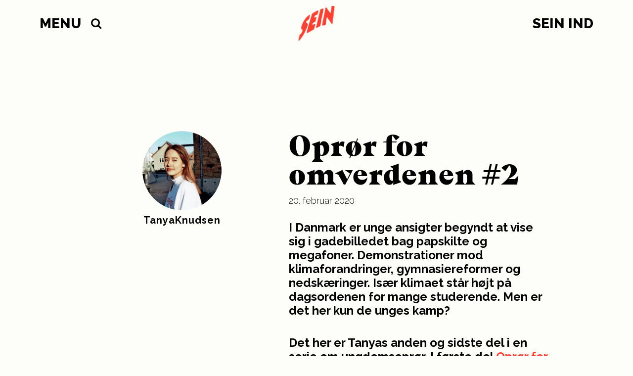

--- FILE ---
content_type: text/html; charset=UTF-8
request_url: https://seinmag.dk/oproer-for-omverdenen-2/
body_size: 15238
content:
<!DOCTYPE html>
<html lang="da">
<head>
	<meta charset="UTF-8">
	<meta name="viewport" content="width=device-width, initial-scale=1.0, maximum-scale=1.0, user-scalable=0"/>
	<meta name='robots' content='index, follow, max-image-preview:large, max-snippet:-1, max-video-preview:-1' />
	<style>img:is([sizes="auto" i], [sizes^="auto," i]) { contain-intrinsic-size: 3000px 1500px }</style>
	
	<!-- This site is optimized with the Yoast SEO plugin v25.1 - https://yoast.com/wordpress/plugins/seo/ -->
	<title>Oprør for omverdenen #2 - SEIN</title>
	<link rel="canonical" href="https://seinmag.dk/oproer-for-omverdenen-2/" />
	<meta property="og:locale" content="da_DK" />
	<meta property="og:type" content="article" />
	<meta property="og:title" content="Oprør for omverdenen #2 - SEIN" />
	<meta property="og:description" content="I Danmark er unge ansigter begyndt at vise sig i gadebilledet bag papskilte og megafoner. Demonstrationer mod klimaforandringer, gymnasiereformer og nedskæringer. Især klimaet står højt på dagsordenen for mange studerende. Men er det her kun de unges kamp? Det her er Tanyas anden og sidste del i en serie om ungdomsoprør. I første del Oprør for omverdenen #1 fik vi et indblik i, hvordan det er at være ung aktivist i Frankrig. I denne del møder vi Mads, en 18-årig aktivist fra Odense." />
	<meta property="og:url" content="https://seinmag.dk/oproer-for-omverdenen-2/" />
	<meta property="og:site_name" content="SEIN" />
	<meta property="article:published_time" content="2020-02-20T05:55:00+00:00" />
	<meta property="og:image" content="https://seinmag.dk/wp-content/uploads/2020/02/Image-from-iOS-11-1200x630.jpg" />
	<meta property="og:image:width" content="1200" />
	<meta property="og:image:height" content="630" />
	<meta property="og:image:type" content="image/jpeg" />
	<meta name="author" content="Tanya Knudsen" />
	<meta name="twitter:card" content="summary_large_image" />
	<meta name="twitter:label1" content="Skrevet af" />
	<meta name="twitter:data1" content="Tanya Knudsen" />
	<script type="application/ld+json" class="yoast-schema-graph">{"@context":"https://schema.org","@graph":[{"@type":"WebPage","@id":"https://seinmag.dk/oproer-for-omverdenen-2/","url":"https://seinmag.dk/oproer-for-omverdenen-2/","name":"Oprør for omverdenen #2 - SEIN","isPartOf":{"@id":"https://seinmag.dk/#website"},"primaryImageOfPage":{"@id":"https://seinmag.dk/oproer-for-omverdenen-2/#primaryimage"},"image":{"@id":"https://seinmag.dk/oproer-for-omverdenen-2/#primaryimage"},"thumbnailUrl":"https://s3.assets.barani.cloud/seinmag-dk/wp-content/uploads/2020/02/Image-from-iOS-11.jpg","datePublished":"2020-02-20T05:55:00+00:00","author":{"@id":"https://seinmag.dk/#/schema/person/2a2ff4ba8462b24eae01ca7dd0bb888f"},"breadcrumb":{"@id":"https://seinmag.dk/oproer-for-omverdenen-2/#breadcrumb"},"inLanguage":"da-DK","potentialAction":[{"@type":"ReadAction","target":["https://seinmag.dk/oproer-for-omverdenen-2/"]}]},{"@type":"ImageObject","inLanguage":"da-DK","@id":"https://seinmag.dk/oproer-for-omverdenen-2/#primaryimage","url":"https://s3.assets.barani.cloud/seinmag-dk/wp-content/uploads/2020/02/Image-from-iOS-11.jpg","contentUrl":"https://s3.assets.barani.cloud/seinmag-dk/wp-content/uploads/2020/02/Image-from-iOS-11.jpg","width":2448,"height":2448},{"@type":"BreadcrumbList","@id":"https://seinmag.dk/oproer-for-omverdenen-2/#breadcrumb","itemListElement":[{"@type":"ListItem","position":1,"name":"Hjem","item":"https://seinmag.dk/"},{"@type":"ListItem","position":2,"name":"Kernefortællingen om SEIN","item":"https://seinmag.dk/kernefortaellingen-om-sein/"},{"@type":"ListItem","position":3,"name":"Oprør for omverdenen #2"}]},{"@type":"WebSite","@id":"https://seinmag.dk/#website","url":"https://seinmag.dk/","name":"SEIN","description":"Danmarks ungdomsmagasin","potentialAction":[{"@type":"SearchAction","target":{"@type":"EntryPoint","urlTemplate":"https://seinmag.dk/?s={search_term_string}"},"query-input":{"@type":"PropertyValueSpecification","valueRequired":true,"valueName":"search_term_string"}}],"inLanguage":"da-DK"},{"@type":"Person","@id":"https://seinmag.dk/#/schema/person/2a2ff4ba8462b24eae01ca7dd0bb888f","name":"Tanya Knudsen","image":{"@type":"ImageObject","inLanguage":"da-DK","@id":"https://seinmag.dk/#/schema/person/image/","url":"https://secure.gravatar.com/avatar/0043e72213bbfa757e3d5357b3d105809ab0f9b22be9659fc49cb0f3a96df079?s=96&d=mm&r=g","contentUrl":"https://secure.gravatar.com/avatar/0043e72213bbfa757e3d5357b3d105809ab0f9b22be9659fc49cb0f3a96df079?s=96&d=mm&r=g","caption":"Tanya Knudsen"},"url":"https://seinmag.dk/author/tanya-knudsen/"}]}</script>
	<!-- / Yoast SEO plugin. -->


<link rel='dns-prefetch' href='//unpkg.com' />
<link rel='dns-prefetch' href='//www.youtube.com' />
<link rel='dns-prefetch' href='//cdn.jsdelivr.net' />
<link rel='dns-prefetch' href='//cdnjs.cloudflare.com' />
<link rel='dns-prefetch' href='//fonts.googleapis.com' />
<link rel="alternate" type="application/rss+xml" title="SEIN &raquo; Oprør for omverdenen #2-kommentar-feed" href="https://seinmag.dk/oproer-for-omverdenen-2/feed/" />
<link data-minify="1" rel='stylesheet' id='mp-theme-css' href='https://seinmag.dk/wp-content/cache/min/1/wp-content/plugins/memberpress/css/ui/theme.css?ver=1764236904' type='text/css' media='all' />
<link crossorigin="anonymous" rel='stylesheet' id='google-fonts--raleway-css' href='https://fonts.googleapis.com/css?family=Raleway%3A300%2C700%2C800&#038;ver=2.3.8' type='text/css' media='all' />
<link crossorigin="anonymous" rel='stylesheet' id='google-fonts--reenie-beanie-css' href='https://fonts.googleapis.com/css?family=Reenie+Beanie&#038;ver=2.3.8' type='text/css' media='all' />
<link data-minify="1" rel='stylesheet' id='flickity-css' href='https://seinmag.dk/wp-content/cache/min/1/flickity@2/dist/flickity.min.css?ver=1764236904' type='text/css' media='all' />
<link data-minify="1" rel='stylesheet' id='animate-js-css' href='https://seinmag.dk/wp-content/cache/min/1/ajax/libs/animate.css/3.5.2/animate.min.css?ver=1764236904' type='text/css' media='all' />
<link data-minify="1" rel='stylesheet' id='main-css' href='https://seinmag.dk/wp-content/cache/min/1/wp-content/themes/sein/assets/css/style.css?ver=1764236904' type='text/css' media='all' />
<link rel='stylesheet' id='sbi_styles-css' href='https://seinmag.dk/wp-content/plugins/instagram-feed/css/sbi-styles.min.css?ver=6.9.1' type='text/css' media='all' />
<link rel='stylesheet' id='wp-block-library-css' href='https://seinmag.dk/wp-includes/css/dist/block-library/style.min.css?ver=6.8.3' type='text/css' media='all' />
<style id='classic-theme-styles-inline-css' type='text/css'>
/*! This file is auto-generated */
.wp-block-button__link{color:#fff;background-color:#32373c;border-radius:9999px;box-shadow:none;text-decoration:none;padding:calc(.667em + 2px) calc(1.333em + 2px);font-size:1.125em}.wp-block-file__button{background:#32373c;color:#fff;text-decoration:none}
</style>
<style id='global-styles-inline-css' type='text/css'>
:root{--wp--preset--aspect-ratio--square: 1;--wp--preset--aspect-ratio--4-3: 4/3;--wp--preset--aspect-ratio--3-4: 3/4;--wp--preset--aspect-ratio--3-2: 3/2;--wp--preset--aspect-ratio--2-3: 2/3;--wp--preset--aspect-ratio--16-9: 16/9;--wp--preset--aspect-ratio--9-16: 9/16;--wp--preset--color--black: #000000;--wp--preset--color--cyan-bluish-gray: #abb8c3;--wp--preset--color--white: #ffffff;--wp--preset--color--pale-pink: #f78da7;--wp--preset--color--vivid-red: #cf2e2e;--wp--preset--color--luminous-vivid-orange: #ff6900;--wp--preset--color--luminous-vivid-amber: #fcb900;--wp--preset--color--light-green-cyan: #7bdcb5;--wp--preset--color--vivid-green-cyan: #00d084;--wp--preset--color--pale-cyan-blue: #8ed1fc;--wp--preset--color--vivid-cyan-blue: #0693e3;--wp--preset--color--vivid-purple: #9b51e0;--wp--preset--gradient--vivid-cyan-blue-to-vivid-purple: linear-gradient(135deg,rgba(6,147,227,1) 0%,rgb(155,81,224) 100%);--wp--preset--gradient--light-green-cyan-to-vivid-green-cyan: linear-gradient(135deg,rgb(122,220,180) 0%,rgb(0,208,130) 100%);--wp--preset--gradient--luminous-vivid-amber-to-luminous-vivid-orange: linear-gradient(135deg,rgba(252,185,0,1) 0%,rgba(255,105,0,1) 100%);--wp--preset--gradient--luminous-vivid-orange-to-vivid-red: linear-gradient(135deg,rgba(255,105,0,1) 0%,rgb(207,46,46) 100%);--wp--preset--gradient--very-light-gray-to-cyan-bluish-gray: linear-gradient(135deg,rgb(238,238,238) 0%,rgb(169,184,195) 100%);--wp--preset--gradient--cool-to-warm-spectrum: linear-gradient(135deg,rgb(74,234,220) 0%,rgb(151,120,209) 20%,rgb(207,42,186) 40%,rgb(238,44,130) 60%,rgb(251,105,98) 80%,rgb(254,248,76) 100%);--wp--preset--gradient--blush-light-purple: linear-gradient(135deg,rgb(255,206,236) 0%,rgb(152,150,240) 100%);--wp--preset--gradient--blush-bordeaux: linear-gradient(135deg,rgb(254,205,165) 0%,rgb(254,45,45) 50%,rgb(107,0,62) 100%);--wp--preset--gradient--luminous-dusk: linear-gradient(135deg,rgb(255,203,112) 0%,rgb(199,81,192) 50%,rgb(65,88,208) 100%);--wp--preset--gradient--pale-ocean: linear-gradient(135deg,rgb(255,245,203) 0%,rgb(182,227,212) 50%,rgb(51,167,181) 100%);--wp--preset--gradient--electric-grass: linear-gradient(135deg,rgb(202,248,128) 0%,rgb(113,206,126) 100%);--wp--preset--gradient--midnight: linear-gradient(135deg,rgb(2,3,129) 0%,rgb(40,116,252) 100%);--wp--preset--font-size--small: 13px;--wp--preset--font-size--medium: 20px;--wp--preset--font-size--large: 36px;--wp--preset--font-size--x-large: 42px;--wp--preset--spacing--20: 0.44rem;--wp--preset--spacing--30: 0.67rem;--wp--preset--spacing--40: 1rem;--wp--preset--spacing--50: 1.5rem;--wp--preset--spacing--60: 2.25rem;--wp--preset--spacing--70: 3.38rem;--wp--preset--spacing--80: 5.06rem;--wp--preset--shadow--natural: 6px 6px 9px rgba(0, 0, 0, 0.2);--wp--preset--shadow--deep: 12px 12px 50px rgba(0, 0, 0, 0.4);--wp--preset--shadow--sharp: 6px 6px 0px rgba(0, 0, 0, 0.2);--wp--preset--shadow--outlined: 6px 6px 0px -3px rgba(255, 255, 255, 1), 6px 6px rgba(0, 0, 0, 1);--wp--preset--shadow--crisp: 6px 6px 0px rgba(0, 0, 0, 1);}:where(.is-layout-flex){gap: 0.5em;}:where(.is-layout-grid){gap: 0.5em;}body .is-layout-flex{display: flex;}.is-layout-flex{flex-wrap: wrap;align-items: center;}.is-layout-flex > :is(*, div){margin: 0;}body .is-layout-grid{display: grid;}.is-layout-grid > :is(*, div){margin: 0;}:where(.wp-block-columns.is-layout-flex){gap: 2em;}:where(.wp-block-columns.is-layout-grid){gap: 2em;}:where(.wp-block-post-template.is-layout-flex){gap: 1.25em;}:where(.wp-block-post-template.is-layout-grid){gap: 1.25em;}.has-black-color{color: var(--wp--preset--color--black) !important;}.has-cyan-bluish-gray-color{color: var(--wp--preset--color--cyan-bluish-gray) !important;}.has-white-color{color: var(--wp--preset--color--white) !important;}.has-pale-pink-color{color: var(--wp--preset--color--pale-pink) !important;}.has-vivid-red-color{color: var(--wp--preset--color--vivid-red) !important;}.has-luminous-vivid-orange-color{color: var(--wp--preset--color--luminous-vivid-orange) !important;}.has-luminous-vivid-amber-color{color: var(--wp--preset--color--luminous-vivid-amber) !important;}.has-light-green-cyan-color{color: var(--wp--preset--color--light-green-cyan) !important;}.has-vivid-green-cyan-color{color: var(--wp--preset--color--vivid-green-cyan) !important;}.has-pale-cyan-blue-color{color: var(--wp--preset--color--pale-cyan-blue) !important;}.has-vivid-cyan-blue-color{color: var(--wp--preset--color--vivid-cyan-blue) !important;}.has-vivid-purple-color{color: var(--wp--preset--color--vivid-purple) !important;}.has-black-background-color{background-color: var(--wp--preset--color--black) !important;}.has-cyan-bluish-gray-background-color{background-color: var(--wp--preset--color--cyan-bluish-gray) !important;}.has-white-background-color{background-color: var(--wp--preset--color--white) !important;}.has-pale-pink-background-color{background-color: var(--wp--preset--color--pale-pink) !important;}.has-vivid-red-background-color{background-color: var(--wp--preset--color--vivid-red) !important;}.has-luminous-vivid-orange-background-color{background-color: var(--wp--preset--color--luminous-vivid-orange) !important;}.has-luminous-vivid-amber-background-color{background-color: var(--wp--preset--color--luminous-vivid-amber) !important;}.has-light-green-cyan-background-color{background-color: var(--wp--preset--color--light-green-cyan) !important;}.has-vivid-green-cyan-background-color{background-color: var(--wp--preset--color--vivid-green-cyan) !important;}.has-pale-cyan-blue-background-color{background-color: var(--wp--preset--color--pale-cyan-blue) !important;}.has-vivid-cyan-blue-background-color{background-color: var(--wp--preset--color--vivid-cyan-blue) !important;}.has-vivid-purple-background-color{background-color: var(--wp--preset--color--vivid-purple) !important;}.has-black-border-color{border-color: var(--wp--preset--color--black) !important;}.has-cyan-bluish-gray-border-color{border-color: var(--wp--preset--color--cyan-bluish-gray) !important;}.has-white-border-color{border-color: var(--wp--preset--color--white) !important;}.has-pale-pink-border-color{border-color: var(--wp--preset--color--pale-pink) !important;}.has-vivid-red-border-color{border-color: var(--wp--preset--color--vivid-red) !important;}.has-luminous-vivid-orange-border-color{border-color: var(--wp--preset--color--luminous-vivid-orange) !important;}.has-luminous-vivid-amber-border-color{border-color: var(--wp--preset--color--luminous-vivid-amber) !important;}.has-light-green-cyan-border-color{border-color: var(--wp--preset--color--light-green-cyan) !important;}.has-vivid-green-cyan-border-color{border-color: var(--wp--preset--color--vivid-green-cyan) !important;}.has-pale-cyan-blue-border-color{border-color: var(--wp--preset--color--pale-cyan-blue) !important;}.has-vivid-cyan-blue-border-color{border-color: var(--wp--preset--color--vivid-cyan-blue) !important;}.has-vivid-purple-border-color{border-color: var(--wp--preset--color--vivid-purple) !important;}.has-vivid-cyan-blue-to-vivid-purple-gradient-background{background: var(--wp--preset--gradient--vivid-cyan-blue-to-vivid-purple) !important;}.has-light-green-cyan-to-vivid-green-cyan-gradient-background{background: var(--wp--preset--gradient--light-green-cyan-to-vivid-green-cyan) !important;}.has-luminous-vivid-amber-to-luminous-vivid-orange-gradient-background{background: var(--wp--preset--gradient--luminous-vivid-amber-to-luminous-vivid-orange) !important;}.has-luminous-vivid-orange-to-vivid-red-gradient-background{background: var(--wp--preset--gradient--luminous-vivid-orange-to-vivid-red) !important;}.has-very-light-gray-to-cyan-bluish-gray-gradient-background{background: var(--wp--preset--gradient--very-light-gray-to-cyan-bluish-gray) !important;}.has-cool-to-warm-spectrum-gradient-background{background: var(--wp--preset--gradient--cool-to-warm-spectrum) !important;}.has-blush-light-purple-gradient-background{background: var(--wp--preset--gradient--blush-light-purple) !important;}.has-blush-bordeaux-gradient-background{background: var(--wp--preset--gradient--blush-bordeaux) !important;}.has-luminous-dusk-gradient-background{background: var(--wp--preset--gradient--luminous-dusk) !important;}.has-pale-ocean-gradient-background{background: var(--wp--preset--gradient--pale-ocean) !important;}.has-electric-grass-gradient-background{background: var(--wp--preset--gradient--electric-grass) !important;}.has-midnight-gradient-background{background: var(--wp--preset--gradient--midnight) !important;}.has-small-font-size{font-size: var(--wp--preset--font-size--small) !important;}.has-medium-font-size{font-size: var(--wp--preset--font-size--medium) !important;}.has-large-font-size{font-size: var(--wp--preset--font-size--large) !important;}.has-x-large-font-size{font-size: var(--wp--preset--font-size--x-large) !important;}
:where(.wp-block-post-template.is-layout-flex){gap: 1.25em;}:where(.wp-block-post-template.is-layout-grid){gap: 1.25em;}
:where(.wp-block-columns.is-layout-flex){gap: 2em;}:where(.wp-block-columns.is-layout-grid){gap: 2em;}
:root :where(.wp-block-pullquote){font-size: 1.5em;line-height: 1.6;}
</style>
<script type="text/javascript" src="https://seinmag.dk/wp-includes/js/jquery/jquery.min.js?ver=3.7.1" id="jquery-core-js"></script>


<script type="text/javascript" src="https://www.youtube.com/iframe_api?ver=2.3.8" id="youtube-iframe-api-js" data-rocket-defer defer></script>


<link rel="EditURI" type="application/rsd+xml" title="RSD" href="https://seinmag.dk/xmlrpc.php?rsd" />
<link rel='shortlink' href='https://seinmag.dk/?p=20130' />
<link rel="alternate" title="oEmbed (JSON)" type="application/json+oembed" href="https://seinmag.dk/wp-json/oembed/1.0/embed?url=https%3A%2F%2Fseinmag.dk%2Foproer-for-omverdenen-2%2F" />
<link rel="alternate" title="oEmbed (XML)" type="text/xml+oembed" href="https://seinmag.dk/wp-json/oembed/1.0/embed?url=https%3A%2F%2Fseinmag.dk%2Foproer-for-omverdenen-2%2F&#038;format=xml" />
<link rel="apple-touch-icon" sizes="180x180" href="/wp-content/uploads/fbrfg/apple-touch-icon.png?v=0.2">
<link rel="icon" type="image/png" sizes="32x32" href="/wp-content/uploads/fbrfg/favicon-32x32.png?v=0.2">
<link rel="icon" type="image/png" sizes="16x16" href="/wp-content/uploads/fbrfg/favicon-16x16.png?v=0.2">
<link rel="manifest" href="/wp-content/uploads/fbrfg/manifest.json?v=0.2">
<link rel="mask-icon" href="/wp-content/uploads/fbrfg/safari-pinned-tab.svg?v=0.2" color="#fc4132">
<link rel="shortcut icon" href="/wp-content/uploads/fbrfg/favicon.ico?v=0.2">
<meta name="msapplication-config" content="/wp-content/uploads/fbrfg/browserconfig.xml?v=0.2">
<meta name="theme-color" content="#fefef8"><script>window.lazyLoadOptions={elements_selector:'.attachment-article-list',};window.addEventListener('LazyLoad::Initialized',function(event){window.lazyLoadInstance = event.detail.instance;},false);</script><link rel="amphtml" href="https://seinmag.dk/oproer-for-omverdenen-2/?amp=1"><link rel="icon" href="https://s3.assets.barani.cloud/seinmag-dk/wp-content/uploads/2021/11/cropped-sein1-1-150x150.png" sizes="32x32" />
<link rel="icon" href="https://s3.assets.barani.cloud/seinmag-dk/wp-content/uploads/2021/11/cropped-sein1-1-300x300.png" sizes="192x192" />
<link rel="apple-touch-icon" href="https://s3.assets.barani.cloud/seinmag-dk/wp-content/uploads/2021/11/cropped-sein1-1-300x300.png" />
<meta name="msapplication-TileImage" content="https://s3.assets.barani.cloud/seinmag-dk/wp-content/uploads/2021/11/cropped-sein1-1-300x300.png" />
		<style type="text/css" id="wp-custom-css">
			body:not(.logged-in) .main-menu__right {
 /*   display: none;*/
}

@media (min-width: 450px) {
	.vex-content .ccpu-modal-content-wrapper {
		top: 100px !important;
	}
}
	
.single-memberpressproduct .article__publish-date {
	display: none;
}

.mepr-share-button,
.mepr-submit {
	appearance: none;
	background-color: #fc4132;
	color: #fff;
	border: none;
	border-radius: 0;
	border: none;
	box-shadow: none;
}

.wpcf7-form-control {
	appearance: none;
	border-radius: 0;
	border: 1px solid #000;
}

@media (min-width: 450px) {
	.vex-content {
		overflow: hidden;
	}
	
	.vex.vex-theme-default.ccpu-vex-theme-default-overrides .vex-close:before {
		font-size: 45px;
	}
	
	.vex-content .ccpu-modal-content-wrapper {
		position: relative;
		max-width: 100%;
		width: 100%;
		height: initial;
		top: 0 !important;
		padding-top: 30px;
	}
	
	.vex-content .ccpu-modal-content__title {
		max-width: 100%;
	}
	
	.vex-content .ccpu-modal-content__primary {
		max-width: 100%;
	}
	.vex-content .ccpu-modal-content__secondary {
		position: relative;
		text-align: right;
		max-width: 100%;
		width: 100%;
		margin-top: 30px;
		right: initial;
		bottom: initial;
	}
	
	.vex-content .ccpu-modal-content {
		z-index: 1;
		color: #fff;
	}
	
	.vex-content .ccpu-modal-wrapper:after {
    content: "";
    position: absolute;
    left: 0;
    top: 0;
    bottom: 0;
    right: 0;
    background-color: rgba(0,0,0,0.3);
		pointer-events: none;
	}
}
		</style>
		<meta name="generator" content="WP Rocket 3.18.3" data-wpr-features="wpr_defer_js wpr_minify_concatenate_js wpr_image_dimensions wpr_minify_css wpr_preload_links wpr_desktop" /></head>
<body class="wp-singular post-template-default single single-post postid-20130 single-format-standard wp-theme-sein">
<header data-rocket-location-hash="9496dc44cbda5cdebb84f02bfc4ab41b" class="header">
	<div data-rocket-location-hash="6005da2017e5fd3302f88d75d9af55c2" class="container">
		<div data-rocket-location-hash="526abe92ac2eab7d54e95e78c6880ef6" class="branding">
			<a class="branding__home-link" href="https://seinmag.dk/" rel="home" title="SEIN">
				<img width="200" height="190" src="https://seinmag.dk/wp-content/themes/sein/assets/img/SEIN_LOGO_ORANGE.png"
				     class="branding__logo" alt="SEIN"/>
			</a>
			<div class="main-menu__left">
				<a class="theme-menu__toggle theme-menu__toggle--left theme-main-menu__toggle" href="#">
					<span class="">Menu</span>
				</a>
				<div class="theme-menu__dropdown theme-menu__dropdown--left">
					<div class="header-menu header-menu--left"><ul id="menu-main_menu" class="menu"><li id="menu-item-7" class="menu-item menu-item-type-post_type menu-item-object-page menu-item-home menu-item-7"><a href="https://seinmag.dk/">Forside</a></li>
<li id="menu-item-49904" class="menu-item menu-item-type-post_type menu-item-object-page menu-item-49904"><a href="https://seinmag.dk/kernefortaelling/">Kernefortælling</a></li>
<li id="menu-item-19027" class="menu-item menu-item-type-post_type menu-item-object-page menu-item-19027"><a href="https://seinmag.dk/oplev/">Alle indlæg</a></li>
<li id="menu-item-22478" class="menu-item menu-item-type-post_type menu-item-object-page menu-item-has-children menu-item-22478"><a href="https://seinmag.dk/om-os/">Om os</a>
<ul class="sub-menu">
	<li id="menu-item-19040" class="menu-item menu-item-type-post_type menu-item-object-page menu-item-19040"><a href="https://seinmag.dk/redaktionen/">Redaktionen</a></li>
	<li id="menu-item-19031" class="menu-item menu-item-type-post_type menu-item-object-page menu-item-19031"><a href="https://seinmag.dk/kom-med-i-redaktionen/">Ledige stillinger i redaktionen</a></li>
	<li id="menu-item-40678" class="menu-item menu-item-type-post_type menu-item-object-page menu-item-40678"><a href="https://seinmag.dk/bestyrelsen/">Bestyrelsen</a></li>
	<li id="menu-item-33302" class="menu-item menu-item-type-post_type menu-item-object-page menu-item-33302"><a href="https://seinmag.dk/kampen-for-mediestoette/">Kampen for mediestøtte</a></li>
	<li id="menu-item-19041" class="menu-item menu-item-type-post_type menu-item-object-page menu-item-19041"><a href="https://seinmag.dk/kontakt/">Kontakt</a></li>
</ul>
</li>
<li id="menu-item-51608" class="menu-item menu-item-type-post_type menu-item-object-page menu-item-51608"><a href="https://seinmag.dk/civilindsamling/">Civilindsamling</a></li>
<li id="menu-item-19034" class="menu-item menu-item-type-post_type menu-item-object-page menu-item-has-children menu-item-19034"><a href="https://seinmag.dk/events/">Eventkalenderen</a>
<ul class="sub-menu">
	<li id="menu-item-19035" class="menu-item menu-item-type-post_type menu-item-object-page menu-item-19035"><a href="https://seinmag.dk/tip-et-event/">Tip et event</a></li>
</ul>
</li>
<li id="menu-item-19037" class="menu-item menu-item-type-custom menu-item-object-custom menu-item-has-children menu-item-19037"><a href="#">SEINwebserier</a>
<ul class="sub-menu">
	<li id="menu-item-53794" class="menu-item menu-item-type-taxonomy menu-item-object-series menu-item-53794"><a href="https://seinmag.dk/tv/new-note/">NEW NOTE</a></li>
	<li id="menu-item-52515" class="menu-item menu-item-type-custom menu-item-object-custom menu-item-52515"><a href="https://seinmag.dk/tv/kedde-haaber/kedde-haaber/">Kedde Håber</a></li>
	<li id="menu-item-52082" class="menu-item menu-item-type-taxonomy menu-item-object-series menu-item-52082"><a href="https://seinmag.dk/tv/ukif/">SKAGEN</a></li>
	<li id="menu-item-51235" class="menu-item menu-item-type-taxonomy menu-item-object-series menu-item-51235"><a href="https://seinmag.dk/tv/bidrag-hvor-vi-hoerer-til-tigeroak/">BIDRAG: Hvor vi hører til – Tigeroak</a></li>
	<li id="menu-item-34166" class="menu-item menu-item-type-custom menu-item-object-custom menu-item-34166"><a href="https://seinmag.dk/tv/kaerestesorger/">KÆRESTESORGER</a></li>
	<li id="menu-item-32433" class="menu-item menu-item-type-custom menu-item-object-custom menu-item-32433"><a href="https://seinmag.dk/tv/brus/kapitel-1-arthur/">BRUS</a></li>
	<li id="menu-item-19038" class="menu-item menu-item-type-custom menu-item-object-custom menu-item-19038"><a href="https://seinmag.dk/tv/seinmag-dk-tv-vakuum/">Vakuum</a></li>
	<li id="menu-item-19039" class="menu-item menu-item-type-custom menu-item-object-custom menu-item-19039"><a href="https://seinmag.dk/tv/se-mig-naar-du-sover/">Se mig når du sover</a></li>
	<li id="menu-item-39684" class="menu-item menu-item-type-custom menu-item-object-custom menu-item-39684"><a href="https://seinmag.dk/tv/ungupcoming-2/">Ung og Upcoming</a></li>
</ul>
</li>
<li id="menu-item-19030" class="menu-item menu-item-type-post_type menu-item-object-page menu-item-19030"><a href="https://seinmag.dk/bidrag-med-dit-vaerk/">SEINbidrag</a></li>
<li id="menu-item-19130" class="menu-item menu-item-type-post_type menu-item-object-page menu-item-19130"><a href="https://seinmag.dk/medlemskaber/">Støt SEIN</a></li>
</ul></div>				</div>
				<a href="" class="theme-menu__search-toggle">
					<img width="23" height="23" src="https://seinmag.dk/wp-content/themes/sein/assets/img/search-icon.svg" alt="">
				</a>
				<div class="theme-menu__search">
					<form role="search" method="get" id="searchform" class="searchform" action="https://seinmag.dk/">
				<div>
					<label class="screen-reader-text" for="s">Søg efter:</label>
					<input type="text" value="" name="s" id="s" />
					<input type="submit" id="searchsubmit" value="Søg" />
				</div>
			</form>				</div>
			</div>
			<div class="main-menu__right">
												<a class="theme-menu__login theme-menu__login--right" href="https://seinmag.dk/sein-ind/"><span>SEIN Ind</span></a>
								<div class="theme-menu__dropdown theme-menu__dropdown--right">
									</div>
						</div>
		</div>
	</div>
</header>
<div data-rocket-location-hash="e88b252e544ba730d93514e9b3cf5bc5" class="theme-menu__body-overlay"></div>

  <div data-rocket-location-hash="0512448b9f928cb5fbc4100eebd1933c" id="content" class="content">
    <main data-rocket-location-hash="f72f550967d61f402d4e59a6a4ffb422">
      <article data-rocket-location-hash="f1064f44666dfd35d29006c846b3c01e" class="article" itemscope itemtype="http://schema.org/Article">
      
<header class="article__header">
	<div data-rocket-location-hash="e6eb6fcccd8ab4e0754c54f80a5d14c0" class="container">	<div class="artist-info artist-info--small">
		<div class="flickity artists">
							<div class="carousel-cell">
					<a href="https://seinmag.dk/artists/tanya-knudsen/">
													<img class="lazyload artist-info__photo artist-info__photo--small" src="https://s3.assets.barani.cloud/seinmag-dk/wp-content/uploads/2019/10/18622362_10213135350247460_4788483761314736238_n-1.jpg" alt=""/>
						
						<div class="artist-info__text artist-info__text--small">
							<h2 class="artist-info__name artist-info__name--small">TanyaKnudsen</h2>
						</div>
					</a>
				</div>
					</div> <!-- end of flickty -->
	</div>
		<div class="article__header-text">
			<h1 class="article__title" itemprop="headline">Oprør for omverdenen #2</h1>
			<div class="article__publish-date">
				20. februar 2020			</div>

			<div class="artist-info--small__mobile"></div>

							<section class="article__lead"><p>I Danmark er unge ansigter begyndt at vise sig i gadebilledet bag papskilte og megafoner. Demonstrationer mod klimaforandringer, gymnasiereformer og nedskæringer. Især klimaet står højt på dagsordenen for mange studerende. Men er det her kun de unges kamp?</p>
<p>Det her er Tanyas anden og sidste del i en serie om ungdomsoprør. I første del <a href="https://seinmag.dk/oproer-for-omverdenen/">Oprør for omverdenen #1</a> fik vi et indblik i, hvordan det er at være ung aktivist i Frankrig. I denne del møder vi Mads, en 18-årig aktivist fra Odense.</p>
</section>
					</div>
	</div>
</header>
        <div class="container clear">
          <div class="article__text article__text--first">
                      </div>
        </div>

        <div data-rocket-location-hash="04b24f2a01e05ca636ff58e62299aa1e" class="container">
  <div class="images__single">
        <img class="lazyload" src="https://s3.assets.barani.cloud/seinmag-dk/wp-content/uploads/2020/02/Image-from-iOS-11.jpg" alt="" />
    <p class="image-caption"></p>
  </div>
</div>
<div class="container">
  <div class="article__text ">
    <p><img fetchpriority="high" decoding="async" class="alignnone wp-image-20290 size-medium" src="https://s3.assets.barani.cloud/seinmag-dk/wp-content/uploads/2020/02/IMG_7103.jpg" alt="" width="300" height="200" /></p>
<p><span style="font-weight: 400">Siden Greta Thunberg for første gang satte sig foran Riksdagen med et papskilt i hånden, er der sket lidt. Her i Danmark har man prøvet at følge trop ved at oprette klimabevægelser og holde klimastrejker for at vække folks opmærksomhed omkring klimaforandringerne. De unge er ofte blevet billedet på bevægelser som Fridays for Future, som arrangerer strejker verden over. Mads Gammelgaard er en 18-årig gymnasieelev fra Odense og har arrangeret klimastrejker i et år. For ham er det nødvendigt at demonstrere for klimaets skyld.</span></p>
  </div>
</div>
<div class="container">
  <div class="article__text ">
    <p><span style="font-weight: 400">Da jeg skal møde Mads en torsdag eftermiddag, gør jeg et faux pas ved at ankomme efter ham. Jeg træder lidt forpustet ind i den smalle og farverige café og ser Mads. Han smiler bare og nævner ikke noget om min sene ankomst, da jeg møder ham. Vi begynder hurtigt at falde i snak. Jeg mødte Mads for første gang sidste år, da han var primus motor for en Black Friday-klimademonstration. Han fortæller, at han har været med i ca. et år, og at det startede lidt pludseligt, da han valgte at hjælpe sin veninde med at arrangere en demonstration. </span></p>
  </div>
</div>
<div class="container">
  <blockquote class="quote">
  <p>Det er et privilegie, fordi det er en fed ting at kunne være med til at redde vores planet.</p>
  </blockquote>
</div>
<div class="container">
  <div class="article__text ">
    <p><span style="font-weight: 400">Den seneste klimademonstration i Odense var på Black Friday. Mange mennesker, muleposer og megafoner fyldte Flakhaven for at demonstrere mod overforbruget. Mads og hans venner stod for at skabe opmærksomhed, råbe i megafoner og marchere gennem byen. Selvom Mads og hans veninde måtte slæbe et helt garderobestativ og en vogn med papskilte over Byens Bro, var det dét værd. For Mads er det nødvendigt at være med.    </span></p>
<blockquote><p><span style="font-weight: 400">“Jeg ser det som en pligt, men også et privilegie. Det er utroligt svært at se på verdenssituationen og blive mødt med andet end afmagt. Vi bliver nødt til at gøre noget, for vi har haft det så godt på den her planet. Så det skal ikke gå ud over de næste generationer.” </span></p></blockquote>
  </div>
</div>
<div class="container">
  <div class="article__text ">
    <p><span style="font-weight: 400">Selvom demonstrationerne kommer med et vigtigt budskab, føler Mads sig heldig over at kunne få lov at være med.</span></p>
<blockquote><p><span style="font-weight: 400">“Det er et privilegie, fordi det er en fed ting at kunne være med til at redde vores planet. Det er virkelig en givende oplevelse at være med til det.”</span></p></blockquote>
<p><span style="font-weight: 400">Til Black Friday-demonstrationen var man ikke i tvivl om demografien: Unge mennesker med skoletasken på ryggen, der fyldte pladsen og lyttede ivrigt, når taler efter taler trådte op på scenen. Indimellem sneg der sig et sæt forældre eller lidt ældre mennesker ind. Men ifølge Mads er det ikke nødvendigvis med vilje, at de unge fylder i gadebilledet.</span></p>
<blockquote><p><span style="font-weight: 400">“Jeg tror, det er, fordi bl.a. Greta Thunberg startede ud med ‘skolstrejka for klimaet’, og nu er der sat så meget fokus på det. Det er ikke en bevægelse for de unge, men de unge er bare blevet et image &#8211; at det er de unges kamp og et nyt ungdomsoprør. Men det skulle helst være os alle, der kaldte på forandring.” </span></p></blockquote>
  </div>
</div>
<div class="container">
  <blockquote class="quote">
  <p>Jeg tror, man har meget tilfælles, hvis man er interesseret i at lave nogle ændringer i verden.</p>
  </blockquote>
</div>
<div class="container">
  <div class="article__text ">
    <p><span style="font-weight: 400">Selvom folk generelt er positivt stemte over for demonstrationerne, møder de nogle gange spydige kommentarer på nettet. Nogle gange er det næsten svært for arrangørerne at realisere den rolle, de egentlig spiller.</span></p>
<blockquote><p><span style="font-weight: 400">“Vi føler også, vi bliver eksponenter for hele bevægelsen og skal stå til ansvar for bevægelsen. Det bliver nærmest en del af ens identitet at være klimaaktivist. Jeg har det underligt med at kalde mig selv for klimaaktivist, for det er jeg vel, men jeg føler, jeg bare gør noget naturligt. Jeg føler, det er svært at leve op til.”</span></p></blockquote>
<p><span style="font-weight: 400">Da jeg spørger ham om, hvad en aktivist er, skal han lige have et øjeblik til at tænke over det. Han kommer i tanke om ungdomsoprør fra de sene 60’ere. </span></p>
<blockquote><p><span style="font-weight: 400">“Det er nok, når man ser tilbage på en masse af de ungdomsoprør, der har været gennem tiden, og man tænker, man skal efterligne det. Også selvom det er nogle forskellige udfordringer, man står over for og med forskellige midler. Men man føler alligevel, man skal leve op til et bestemt ideal som aktivist og gøre noget bestemt.”</span></p></blockquote>
<p><span style="font-weight: 400">Selvom Mads måske ikke føler sig som en aktivist, så deltager han alligevel i andre initiativer for at gøre verden til et bedre sted. Han skal være en del af arrangørgruppen bag ‘Racismefri By’ i Odense. Han siger, at de forskellige initiativer og klimaarrangørerne nogle gange slår hovederne sammen, da man gerne vil støtte hinanden.</span></p>
<blockquote><p><span style="font-weight: 400">“Jeg tror, man har meget tilfælles, hvis man er interesseret i at lave nogle ændringer i verden. Man er villig til at ofre noget af ens tid og en selv for at skabe en bedre verden. Det er ofte idealister, som kommer og snakker sammen om, hvordan verden skal være, og præger verden i den retning.”</span></p></blockquote>
  </div>
</div>
<div class="container">
  <blockquote class="quote">
  <p>Man demonstrerer jo, fordi man er utilfreds med noget, og man er utilfreds med den vej, samfundet er på vej i.</p>
  </blockquote>
</div>
<div class="container">
  <div class="article__text ">
    <p><span style="font-weight: 400">Mads tror på, at selvom mange unge og voksne er enige om at gøre noget for klimaet, bliver det gjort på forskellige måder.</span></p>
<blockquote><p><span style="font-weight: 400">“Jeg tror, vi har en anden indstilling som unge. Vi har været her i kortere tid, og derfor er vi mere vant til og indstillet på forandring, hvor nogle voksne sidder fast i deres egne veje. Men jeg synes, det er irriterende, at man har en ‘pege fingre’-politik. Jeg føler, det er vigtigt at have en positiv indstilling, selvom man bliver mødt med negativitet, for vi får ikke løst noget ved at pege fingre ad den ældre generation. De har måske bygget den verden, vi lever i nu, men vi kan ikke gøre noget ved fortiden, kun ved fremtiden.”</span></p></blockquote>
<p><span style="font-weight: 400">Den indstilling på forandring ses ikke kun i Danmark. Vi begynder at snakke om, hvordan demonstrationer i Hong Kong og Barcelona har fyldt mediebilledet, hvor man ofte har kunnet spotte en ung studerende kæmpe for sine rettigheder. Mads mener, at det er godt, men alderen skal ikke være det afgørende, når det handler om at kæmpe for klimaet.</span></p>
<blockquote><p><b>“</b><span style="font-weight: 400">Jeg har det godt med, at det er unge, fordi unge gennem historien har vist sig at være virkelig indflydelsesrige og har ændret nogle store ting, men klimaet er ikke et ‘ungeproblem’. Det er alle folks problem. Så derfor opfordrer vi til, at det er alle, der kommer. Det er en klimastrejke, ikke en skolestrejke. Alle er altid velkomne, men det er ofte bare unge.”</span></p></blockquote>
<p><span style="font-weight: 400">Da jeg fortæller om den franske aktivist Arsene fra <a href="https://seinmag.dk/oproer-for-omverdenen/">det sidste indlæg</a>, får han hurtigt sagt, at det er en helt anden sag. Alligevel mener han, at man kan drage paralleller mellem demonstrationer herhjemme og i udlandet. </span></p>
<blockquote><p><span style="font-weight: 400">“Man demonstrerer jo, fordi man er utilfreds med noget, og man er utilfreds med den vej, samfundet er på vej i. Derfor vil man gerne råbe op omkring det, så jeg har meget respekt for demonstranterne i Hong Kong, fordi de står imod nogle mere konkrete og direkte udfordringer end os. Men vi er så heldige, at vi gerne må demonstrere og ikke bliver mødt med politivold. Jeg kan slet ikke forestille mig at skulle kæmpe for en sag, jeg går op i, og så samtidig skulle bekymre mig for mit liv. Jeg har utrolig meget respekt for, at de sætter deres liv på spil for den sag, de kæmper for.</span></p></blockquote>
<p><span style="font-weight: 400">Eftermiddag er nu blevet til tidlig aften, og min skriveblok er næsten fuld. Jeg spørger Mads, hvad fremtiden bliver for ungdomsoprøret og demonstrationerne. </span></p>
<blockquote><p><span style="font-weight: 400">“Jeg tror, vi ser starten på noget større. Den her bevægelse kommer kun til at blive større og større. Vi kan ikke være tilfredse og føle, vi har vundet, for vi er langt fra målet. Det er sjældent, man får gode nyheder i forhold til klimaet. Så længe vi er utilfredse, så kommer folk til at kæmpe for det. Jeg ved ikke, hvor lang tid der kommer til at gå. Men det handler om vores overlevelse og ikke jordens, for den skal nok klare sig.”  </span></p></blockquote>
<p><span style="font-weight: 400">Mads og Fridays for Future&#8217;s kamp er ikke nødvendigvis blevet det nye ungdomsoprør. Her i Danmark går demonstrationerne ikke ud på at vælte politikerne, som man gjorde i 1968, og som de unge nu kæmper for i andre lande. Men fordi de unge er blevet et billede på klimademonstrationer, sender det et klart signal om, at de unge gerne vil tages seriøst af politikerne. At de vil se handling.</span></p>
  </div>
</div>

        <div class="container">
  <div class="article__text article__tags">
    <a href="https://seinmag.dk/tag/tekst/" rel="tag">Tekst</a>  </div>
</div>
      </article>

      <div class="container">
  <div class="article__text">
    <div class="comments">
      <h2 class="comments__headline">Hvad tænker du?</h2>
      
<div id="comments" class="comments-area">

		<div id="respond" class="comment-respond">
		<h3 id="reply-title" class="comment-reply-title">Skriv et svar <small><a rel="nofollow" id="cancel-comment-reply-link" href="/oproer-for-omverdenen-2/#respond" style="display:none;">Annuller svar</a></small></h3><form action="https://seinmag.dk/wp-comments-post.php" method="post" id="commentform" class="comment-form"><p class="comment-notes"><span id="email-notes">Din e-mailadresse vil ikke blive publiceret.</span> <span class="required-field-message">Krævede felter er markeret med <span class="required">*</span></span></p><p class="comment-form-comment"><label for="comment">Kommentar <span class="required">*</span></label> <textarea autocomplete="new-password"  id="c8fe338f15"  name="c8fe338f15"   cols="45" rows="8" maxlength="65525" required="required"></textarea><textarea id="comment" aria-label="hp-comment" aria-hidden="true" name="comment" autocomplete="new-password" style="padding:0 !important;clip:rect(1px, 1px, 1px, 1px) !important;position:absolute !important;white-space:nowrap !important;height:1px !important;width:1px !important;overflow:hidden !important;" tabindex="-1"></textarea><script data-noptimize>document.getElementById("comment").setAttribute( "id", "a363fc8ebc88cd1b8e665be1d3dd0be6" );document.getElementById("c8fe338f15").setAttribute( "id", "comment" );</script></p><p class="comment-form-author"><label for="author">Navn <span class="required">*</span></label> <input id="author" name="author" type="text" value="" size="30" maxlength="245" autocomplete="name" required="required" /></p>
<p class="comment-form-email"><label for="email">E-mail <span class="required">*</span></label> <input id="email" name="email" type="text" value="" size="30" maxlength="100" aria-describedby="email-notes" autocomplete="email" required="required" /></p>
<p class="comment-form-url"><label for="url">Websted</label> <input id="url" name="url" type="text" value="" size="30" maxlength="200" autocomplete="url" /></p>
<p class="comment-form-cookies-consent"><input id="wp-comment-cookies-consent" name="wp-comment-cookies-consent" type="checkbox" value="yes" /> <label for="wp-comment-cookies-consent">Gem mit navn, mail og websted i denne browser til næste gang jeg kommenterer.</label></p>
<p class="comment-form-mailpoet">
      <label for="mailpoet_subscribe_on_comment">
        <input
          type="checkbox"
          id="mailpoet_subscribe_on_comment"
          value="1"
          name="mailpoet[subscribe_on_comment]"
        />&nbsp;Ja tak, tilmeld mig jeres nyhedsbreve.
      </label>
    </p><p class="form-submit"><input name="submit" type="submit" id="submit" class="submit" value="Send kommentar" /> <input type='hidden' name='comment_post_ID' value='20130' id='comment_post_ID' />
<input type='hidden' name='comment_parent' id='comment_parent' value='0' />
</p></form>	</div><!-- #respond -->
	
</div><!-- #comments -->
    </div>
  </div>
</div>

      <div class="container">
        <div class="related_item">

     <h3>Relateret</h3>
     

<div
	class="grid__item tekst  vred">
	<div class="card">
		<a href="https://seinmag.dk/jeg-traet-din-kur/" title="Jeg er træt af din kur" class="card__link">

			<div class="card__image">
				<img width="377" height="480" src="https://s3.assets.barani.cloud/seinmag-dk/wp-content/uploads/2018/02/05.jpg" class="attachment-article-related size-article-related wp-post-image" alt="" decoding="async" />			</div>

			<div class="card__text">
				<h3 class="card__title">Jeg er træt af din kur</h3>

					<p class="card__metadata">
		25/2-18
		 | <span class="card__metadata--italic">Mille Holkenfeldt</span>	</p>
	

				<span class="card__tag">Tekst</span> 
			</div>
		</a>
	</div>
</div>
   </div>
      






       
    <div class="related_item">
      <h3>Urelateret</h3>
      

<div
	class="grid__item lyd  ked">
	<div class="card">
		<a href="https://seinmag.dk/et-sted-i-ensomheden-aar-2012/" title="Et sted i ensomheden år 2012" class="card__link">

			<div class="card__image">
				<img width="397" height="397" src="https://s3.assets.barani.cloud/seinmag-dk/wp-content/uploads/2017/07/Tulle-darknavy.jpg" class="attachment-article-related size-article-related wp-post-image" alt="" decoding="async" />			</div>

			<div class="card__text">
				<h3 class="card__title">Et sted i ensomheden år 2012</h3>

					<p class="card__metadata">
		2/9-17
		 | <span class="card__metadata--italic">Marie Mørk</span>	</p>
	

				<span class="card__tag">Lyd</span> 
			</div>
		</a>
	</div>
</div>
    </div>

    </div>

    </main>
  </div>

  	<footer data-rocket-location-hash="710457d5916580fa907d79f5ba05e2b5" class="footer">
		<div data-rocket-location-hash="af20dc204d102b8f8a60c2b45762e15e" class="container footer__main">

							<h3>SEIN er for unge af unge</h3>
			
			<nav class="footer-menu">
									<a class="navigation-link" href="https://seinmag.dk/redaktionen/">Om os</a>
								<span class="breaker"></span>
									<a class="navigation-link" href="https://seinmag.dk/kontakt/">Kontakt</a>
								<span class="breaker"></span>
							</nav>

		</div>

		<div data-rocket-location-hash="5d7eb3fc2f694bcfb826827c741178e7" class="container footer__secondary">
						<p class="footer__address"><b>SEIN</b> CVR: 39350491,  Slagtehusgade 10a, 1715 København  // <a href="mailto:info@seinmag.dk">info@seinmag.dk</a> // <a href="https://seinmag.dk/privatlivspolitik/">Privatlivspolitik</a></p>
		</div>
	</footer>

	<script type="speculationrules">
{"prefetch":[{"source":"document","where":{"and":[{"href_matches":"\/*"},{"not":{"href_matches":["\/wp-*.php","\/wp-admin\/*","\/wp-content\/uploads\/*","\/wp-content\/*","\/wp-content\/plugins\/*","\/wp-content\/themes\/sein\/*","\/*\\?(.+)"]}},{"not":{"selector_matches":"a[rel~=\"nofollow\"]"}},{"not":{"selector_matches":".no-prefetch, .no-prefetch a"}}]},"eagerness":"conservative"}]}
</script>

<a class="ccpu-button ccpu-button--with-image" href="https://seinmag.dk/medlem-af-sein/">
	<img src="https://seinmag.dk/wp-content/plugins/r-member-pop-up/assets/images/sein-logo.svg" alt="" width="60" height="60" class="ccpu-button__image">
	<div class="ccpu-button__content">
		<h5 class="ccpu-button__headline">Psst!</h5>
					<div class="ccpu-button__alt">Læs mere her</div>
			</div>
</a><!-- Instagram Feed JS -->

<link data-minify="1" rel='stylesheet' id='rmpu-pop-up-css' href='https://seinmag.dk/wp-content/cache/min/1/wp-content/plugins/r-member-pop-up/assets/dist/css/style.css?ver=1764236904' type='text/css' media='all' />
<link data-minify="1" rel='stylesheet' id='vex-css' href='https://seinmag.dk/wp-content/cache/min/1/wp-content/plugins/r-member-pop-up/assets/dist/css/vex.css?ver=1764236904' type='text/css' media='all' />
<link data-minify="1" rel='stylesheet' id='rmpu-pop-up-vex-theme-css' href='https://seinmag.dk/wp-content/cache/min/1/wp-content/plugins/r-member-pop-up/assets/dist/css/vex-theme-default.css?ver=1764236904' type='text/css' media='all' />


<script type="text/javascript" id="rocket-browser-checker-js-after">
/* <![CDATA[ */
"use strict";var _createClass=function(){function defineProperties(target,props){for(var i=0;i<props.length;i++){var descriptor=props[i];descriptor.enumerable=descriptor.enumerable||!1,descriptor.configurable=!0,"value"in descriptor&&(descriptor.writable=!0),Object.defineProperty(target,descriptor.key,descriptor)}}return function(Constructor,protoProps,staticProps){return protoProps&&defineProperties(Constructor.prototype,protoProps),staticProps&&defineProperties(Constructor,staticProps),Constructor}}();function _classCallCheck(instance,Constructor){if(!(instance instanceof Constructor))throw new TypeError("Cannot call a class as a function")}var RocketBrowserCompatibilityChecker=function(){function RocketBrowserCompatibilityChecker(options){_classCallCheck(this,RocketBrowserCompatibilityChecker),this.passiveSupported=!1,this._checkPassiveOption(this),this.options=!!this.passiveSupported&&options}return _createClass(RocketBrowserCompatibilityChecker,[{key:"_checkPassiveOption",value:function(self){try{var options={get passive(){return!(self.passiveSupported=!0)}};window.addEventListener("test",null,options),window.removeEventListener("test",null,options)}catch(err){self.passiveSupported=!1}}},{key:"initRequestIdleCallback",value:function(){!1 in window&&(window.requestIdleCallback=function(cb){var start=Date.now();return setTimeout(function(){cb({didTimeout:!1,timeRemaining:function(){return Math.max(0,50-(Date.now()-start))}})},1)}),!1 in window&&(window.cancelIdleCallback=function(id){return clearTimeout(id)})}},{key:"isDataSaverModeOn",value:function(){return"connection"in navigator&&!0===navigator.connection.saveData}},{key:"supportsLinkPrefetch",value:function(){var elem=document.createElement("link");return elem.relList&&elem.relList.supports&&elem.relList.supports("prefetch")&&window.IntersectionObserver&&"isIntersecting"in IntersectionObserverEntry.prototype}},{key:"isSlowConnection",value:function(){return"connection"in navigator&&"effectiveType"in navigator.connection&&("2g"===navigator.connection.effectiveType||"slow-2g"===navigator.connection.effectiveType)}}]),RocketBrowserCompatibilityChecker}();
/* ]]> */
</script>
<script type="text/javascript" id="rocket-preload-links-js-extra">
/* <![CDATA[ */
var RocketPreloadLinksConfig = {"excludeUris":"\/(?:.+\/)?feed(?:\/(?:.+\/?)?)?$|\/(?:.+\/)?embed\/|\/(index.php\/)?(.*)wp-json(\/.*|$)|\/refer\/|\/go\/|\/recommend\/|\/recommends\/","usesTrailingSlash":"1","imageExt":"jpg|jpeg|gif|png|tiff|bmp|webp|avif|pdf|doc|docx|xls|xlsx|php","fileExt":"jpg|jpeg|gif|png|tiff|bmp|webp|avif|pdf|doc|docx|xls|xlsx|php|html|htm","siteUrl":"https:\/\/seinmag.dk","onHoverDelay":"100","rateThrottle":"3"};
/* ]]> */
</script>
<script type="text/javascript" id="rocket-preload-links-js-after">
/* <![CDATA[ */
(function() {
"use strict";var r="function"==typeof Symbol&&"symbol"==typeof Symbol.iterator?function(e){return typeof e}:function(e){return e&&"function"==typeof Symbol&&e.constructor===Symbol&&e!==Symbol.prototype?"symbol":typeof e},e=function(){function i(e,t){for(var n=0;n<t.length;n++){var i=t[n];i.enumerable=i.enumerable||!1,i.configurable=!0,"value"in i&&(i.writable=!0),Object.defineProperty(e,i.key,i)}}return function(e,t,n){return t&&i(e.prototype,t),n&&i(e,n),e}}();function i(e,t){if(!(e instanceof t))throw new TypeError("Cannot call a class as a function")}var t=function(){function n(e,t){i(this,n),this.browser=e,this.config=t,this.options=this.browser.options,this.prefetched=new Set,this.eventTime=null,this.threshold=1111,this.numOnHover=0}return e(n,[{key:"init",value:function(){!this.browser.supportsLinkPrefetch()||this.browser.isDataSaverModeOn()||this.browser.isSlowConnection()||(this.regex={excludeUris:RegExp(this.config.excludeUris,"i"),images:RegExp(".("+this.config.imageExt+")$","i"),fileExt:RegExp(".("+this.config.fileExt+")$","i")},this._initListeners(this))}},{key:"_initListeners",value:function(e){-1<this.config.onHoverDelay&&document.addEventListener("mouseover",e.listener.bind(e),e.listenerOptions),document.addEventListener("mousedown",e.listener.bind(e),e.listenerOptions),document.addEventListener("touchstart",e.listener.bind(e),e.listenerOptions)}},{key:"listener",value:function(e){var t=e.target.closest("a"),n=this._prepareUrl(t);if(null!==n)switch(e.type){case"mousedown":case"touchstart":this._addPrefetchLink(n);break;case"mouseover":this._earlyPrefetch(t,n,"mouseout")}}},{key:"_earlyPrefetch",value:function(t,e,n){var i=this,r=setTimeout(function(){if(r=null,0===i.numOnHover)setTimeout(function(){return i.numOnHover=0},1e3);else if(i.numOnHover>i.config.rateThrottle)return;i.numOnHover++,i._addPrefetchLink(e)},this.config.onHoverDelay);t.addEventListener(n,function e(){t.removeEventListener(n,e,{passive:!0}),null!==r&&(clearTimeout(r),r=null)},{passive:!0})}},{key:"_addPrefetchLink",value:function(i){return this.prefetched.add(i.href),new Promise(function(e,t){var n=document.createElement("link");n.rel="prefetch",n.href=i.href,n.onload=e,n.onerror=t,document.head.appendChild(n)}).catch(function(){})}},{key:"_prepareUrl",value:function(e){if(null===e||"object"!==(void 0===e?"undefined":r(e))||!1 in e||-1===["http:","https:"].indexOf(e.protocol))return null;var t=e.href.substring(0,this.config.siteUrl.length),n=this._getPathname(e.href,t),i={original:e.href,protocol:e.protocol,origin:t,pathname:n,href:t+n};return this._isLinkOk(i)?i:null}},{key:"_getPathname",value:function(e,t){var n=t?e.substring(this.config.siteUrl.length):e;return n.startsWith("/")||(n="/"+n),this._shouldAddTrailingSlash(n)?n+"/":n}},{key:"_shouldAddTrailingSlash",value:function(e){return this.config.usesTrailingSlash&&!e.endsWith("/")&&!this.regex.fileExt.test(e)}},{key:"_isLinkOk",value:function(e){return null!==e&&"object"===(void 0===e?"undefined":r(e))&&(!this.prefetched.has(e.href)&&e.origin===this.config.siteUrl&&-1===e.href.indexOf("?")&&-1===e.href.indexOf("#")&&!this.regex.excludeUris.test(e.href)&&!this.regex.images.test(e.href))}}],[{key:"run",value:function(){"undefined"!=typeof RocketPreloadLinksConfig&&new n(new RocketBrowserCompatibilityChecker({capture:!0,passive:!0}),RocketPreloadLinksConfig).init()}}]),n}();t.run();
}());
/* ]]> */
</script>



				
			<script>var rocket_beacon_data = {"ajax_url":"https:\/\/seinmag.dk\/wp-admin\/admin-ajax.php","nonce":"60cd617d04","url":"https:\/\/seinmag.dk\/oproer-for-omverdenen-2","is_mobile":false,"width_threshold":1600,"height_threshold":700,"delay":500,"debug":null,"status":{"atf":true,"lrc":true},"elements":"img, video, picture, p, main, div, li, svg, section, header, span","lrc_threshold":1800}</script><script data-name="wpr-wpr-beacon" src='https://seinmag.dk/wp-content/plugins/wp-rocket/assets/js/wpr-beacon.min.js' async></script><script src="https://seinmag.dk/wp-content/cache/min/1/ed5ab3cf18fa400b1fac37e51460b133.js" data-minify="1" data-rocket-defer defer></script></body>
</html>

<!-- This website is like a Rocket, isn't it? Performance optimized by WP Rocket. Learn more: https://wp-rocket.me -->

--- FILE ---
content_type: image/svg+xml
request_url: https://seinmag.dk/wp-content/themes/sein/assets/img/icon__tag--black.svg
body_size: 64
content:
<svg xmlns="http://www.w3.org/2000/svg" width="24" height="24" viewBox="0 0 24 24"><path d="M10.605 0H0v10.609L13.391 24 24 13.396 10.605 0zM6.414 6.414a2 2 0 1 1-2.828-2.827 2 2 0 0 1 2.828 2.827z"/></svg>

--- FILE ---
content_type: image/svg+xml
request_url: https://seinmag.dk/wp-content/plugins/r-member-pop-up/assets/images/icon__arrow-left--white.svg
body_size: 496
content:
<svg width="45" height="27" viewBox="0 0 45 27" xmlns="http://www.w3.org/2000/svg"><title>icon__arrow-left--white</title><path d="M.988 10.898c-.178.594-.197 1.18 0 1.682 2.131 1.484 3.396 3.733 5.34 5.385-.005.267.03.5.169.64 1.103.863 1.97 1.834 2.388 3.832.68.468 1.463.013 1.82-.516 1.293.91 3.564 4.645 4.929 1.888-2.443-3.713-6.248-7.729-9.547-10.382-.586.051-.707-.058-1.166.137-.562-.395-.837-1.043-1.269-1.552.841-.363 2.177-.13 2.828.178 2.012-.776 4.383-.3 6.966-.403 6.687-.276 12.803-.755 19.819-.751 1.918.002 3.765.325 5.767.257 1.77-.06 6.713-.055 5.081-2.204-.936-.094-1.714.374-2.763.457-.405-.104-.383-.586-.798-.681-1.88.293-4.148-.239-6.423.122-5.705-.473-10.444-.382-15.954-.478-2.355-.044-5.017-.224-6.829-.114.346-.487.643-.2 1.29-.446 1.141-1.833-1.087-2.017-1.911-1.381 1.074-1.541 2.616-2.657 4.008-3.534-.017-.413-.044-.892-.34-1.284-1.581.141-2.936 1.249-4.342 2.146-2.74 1.751-5.811 3.855-7.864 6.34-.551.05-.735.516-1.2.662" fill="#FFF" fill-rule="evenodd"/></svg>